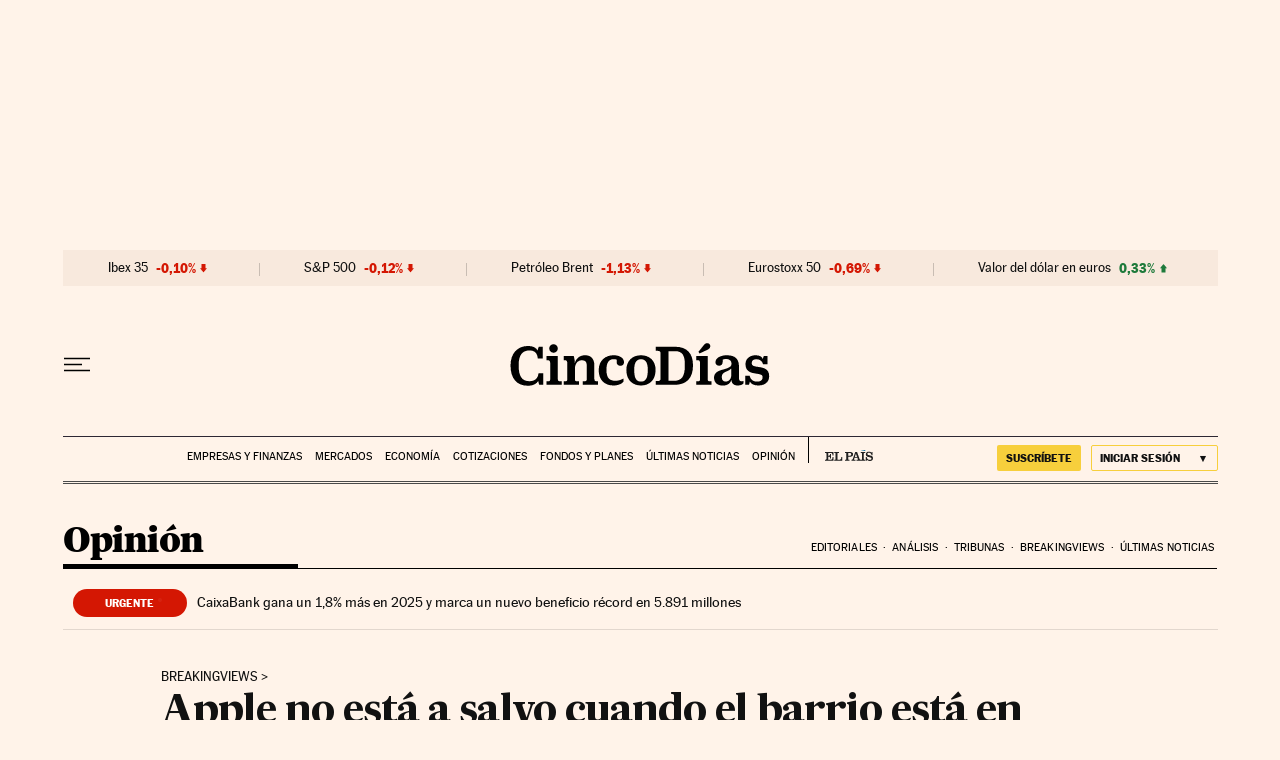

--- FILE ---
content_type: application/javascript; charset=utf-8
request_url: https://fundingchoicesmessages.google.com/f/AGSKWxV_E8BQ0rYb_LWxu7dFonTg5ZwgeLseLcmqs_kJjX4dUJXP4goHOSYN8Zrp_O3Jy2eFP1bsqUlFwNQl7ezn4v6jgF0iK9bcCSuzdhNoDsBi9CBNajhpGgjHNu3wY0L0X-dmN920FP7pbg6FAwqXRzlAreV7fUcyCtjgrrTHwumcO93d5w17B7IO-JjP/_/adshare3./468-20./adv-header./adometry-/leaderboard-advert.
body_size: -1285
content:
window['d23a01d7-aae3-4bfa-931b-56eca1034dec'] = true;